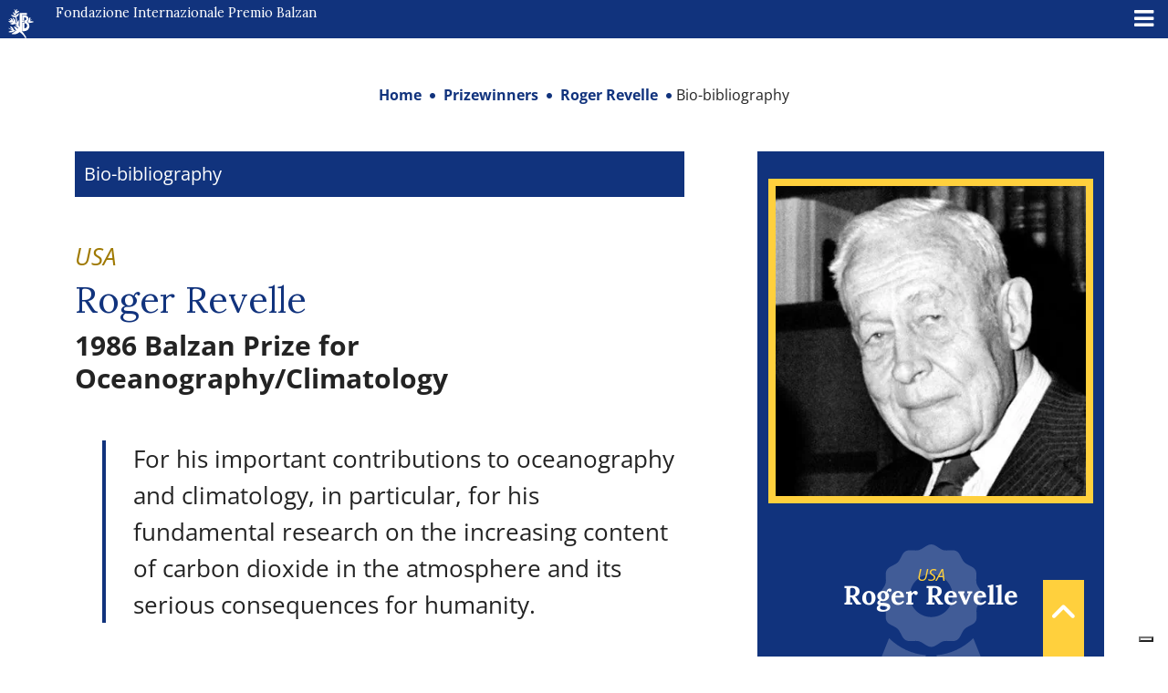

--- FILE ---
content_type: text/html; charset=UTF-8
request_url: https://www.balzan.org/de/preistraeger/roger-revelle/bio-bibliographie
body_size: 15442
content:
<!DOCTYPE html>
<html lang="de">

<head>
	
    <meta charset="UTF-8">
    <!--<meta name="viewport" content="width=device-width, initial-scale=1.0, maximum-scale=4.0, user-scalable=0" />-->
    <meta name="viewport" content="width=device-width, initial-scale=1.0, maximum-scale=5.0" />
    <title>
        Roger Revelle: Bio-bibliographie    </title>
    <link rel="icon" href="https://www.balzan.org/wp-content/themes/balzan/images/favicon.svg" sizes="28x12" />
    			<script type="text/javascript" class="_iub_cs_skip">
				var _iub = _iub || {};
				_iub.csConfiguration = _iub.csConfiguration || {};
				_iub.csConfiguration.siteId = "298764";
				_iub.csConfiguration.cookiePolicyId = "256816";
			</script>
			<script class="_iub_cs_skip" src="https://cs.iubenda.com/sync/298764.js"></script>
			<meta name='robots' content='index, follow, max-image-preview:large, max-snippet:-1, max-video-preview:-1' />

	<!-- This site is optimized with the Yoast SEO plugin v26.8 - https://yoast.com/product/yoast-seo-wordpress/ -->
	<meta name="description" content="Balzan Preisträger 1986 für Ozeanographie/Klimatologie" />
	<link rel="canonical" href="https://www.balzan.org/de/preistraeger/roger-revelle/bio-bibliographie" />
	<meta property="og:locale" content="de_DE" />
	<meta property="og:type" content="article" />
	<meta property="og:title" content="Roger Revelle: Bio-bibliographie" />
	<meta property="og:description" content="Balzan Preisträger 1986 für Ozeanographie/Klimatologie" />
	<meta property="og:url" content="https://www.balzan.org/de/preistraeger/roger-revelle/bio-bibliographie" />
	<meta property="og:site_name" content="Fondazione Internazionale Premio Balzan" />
	<meta property="article:modified_time" content="2023-05-19T09:46:21+00:00" />
	<meta name="twitter:card" content="summary_large_image" />
	<meta name="twitter:label1" content="Geschätzte Lesezeit" />
	<meta name="twitter:data1" content="2 Minuten" />
	<script type="application/ld+json" class="yoast-schema-graph">{"@context":"https://schema.org","@graph":[{"@type":"WebPage","@id":"https://www.balzan.org/de/preistraeger/roger-revelle/bio-bibliographie","url":"https://www.balzan.org/de/preistraeger/roger-revelle/bio-bibliographie","name":"Roger Revelle: Bio-bibliographie","isPartOf":{"@id":"https://www.balzan.org/de#website"},"datePublished":"1986-09-09T15:01:00+00:00","dateModified":"2023-05-19T09:46:21+00:00","description":"Balzan Preisträger 1986 für Ozeanographie/Klimatologie","breadcrumb":{"@id":"https://www.balzan.org/de/preistraeger/roger-revelle/bio-bibliographie#breadcrumb"},"inLanguage":"de","potentialAction":[{"@type":"ReadAction","target":["https://www.balzan.org/de/preistraeger/roger-revelle/bio-bibliographie"]}]},{"@type":"BreadcrumbList","@id":"https://www.balzan.org/de/preistraeger/roger-revelle/bio-bibliographie#breadcrumb","itemListElement":[{"@type":"ListItem","position":1,"name":"Home","item":"https://www.balzan.org/de"},{"@type":"ListItem","position":2,"name":"Preisträger","item":"https://www.balzan.org/de/preistraeger"},{"@type":"ListItem","position":3,"name":"Roger Revelle","item":"https://www.balzan.org/de/preistraeger/roger-revelle"},{"@type":"ListItem","position":4,"name":"Bio-bibliographie"}]},{"@type":"WebSite","@id":"https://www.balzan.org/de#website","url":"https://www.balzan.org/de","name":"Fondazione Internazionale Premio Balzan","description":"","publisher":{"@id":"https://www.balzan.org/de#organization"},"potentialAction":[{"@type":"SearchAction","target":{"@type":"EntryPoint","urlTemplate":"https://www.balzan.org/de?s={search_term_string}"},"query-input":{"@type":"PropertyValueSpecification","valueRequired":true,"valueName":"search_term_string"}}],"inLanguage":"de"},{"@type":"Organization","@id":"https://www.balzan.org/de#organization","name":"Fondazione Internazionale Premio Balzan","url":"https://www.balzan.org/de","logo":{"@type":"ImageObject","inLanguage":"de","@id":"https://www.balzan.org/de#/schema/logo/image/","url":"https://www.balzan.org/wp-content/uploads/2022/05/logo.svg","contentUrl":"https://www.balzan.org/wp-content/uploads/2022/05/logo.svg","width":1,"height":1,"caption":"Fondazione Internazionale Premio Balzan"},"image":{"@id":"https://www.balzan.org/de#/schema/logo/image/"}}]}</script>
	<!-- / Yoast SEO plugin. -->


<link rel='dns-prefetch' href='//cdn.iubenda.com' />
<link rel='dns-prefetch' href='//fonts.googleapis.com' />
<style id='wp-img-auto-sizes-contain-inline-css' type='text/css'>
img:is([sizes=auto i],[sizes^="auto," i]){contain-intrinsic-size:3000px 1500px}
/*# sourceURL=wp-img-auto-sizes-contain-inline-css */
</style>
<link rel='stylesheet' id='wp-block-library-css' href='https://www.balzan.org/wp-includes/css/dist/block-library/style.min.css?ver=6.9' type='text/css' media='all' />
<style id='wp-block-paragraph-inline-css' type='text/css'>
.is-small-text{font-size:.875em}.is-regular-text{font-size:1em}.is-large-text{font-size:2.25em}.is-larger-text{font-size:3em}.has-drop-cap:not(:focus):first-letter{float:left;font-size:8.4em;font-style:normal;font-weight:100;line-height:.68;margin:.05em .1em 0 0;text-transform:uppercase}body.rtl .has-drop-cap:not(:focus):first-letter{float:none;margin-left:.1em}p.has-drop-cap.has-background{overflow:hidden}:root :where(p.has-background){padding:1.25em 2.375em}:where(p.has-text-color:not(.has-link-color)) a{color:inherit}p.has-text-align-left[style*="writing-mode:vertical-lr"],p.has-text-align-right[style*="writing-mode:vertical-rl"]{rotate:180deg}
/*# sourceURL=https://www.balzan.org/wp-includes/blocks/paragraph/style.min.css */
</style>
<style id='global-styles-inline-css' type='text/css'>
:root{--wp--preset--aspect-ratio--square: 1;--wp--preset--aspect-ratio--4-3: 4/3;--wp--preset--aspect-ratio--3-4: 3/4;--wp--preset--aspect-ratio--3-2: 3/2;--wp--preset--aspect-ratio--2-3: 2/3;--wp--preset--aspect-ratio--16-9: 16/9;--wp--preset--aspect-ratio--9-16: 9/16;--wp--preset--color--black: #000000;--wp--preset--color--cyan-bluish-gray: #abb8c3;--wp--preset--color--white: #ffffff;--wp--preset--color--pale-pink: #f78da7;--wp--preset--color--vivid-red: #cf2e2e;--wp--preset--color--luminous-vivid-orange: #ff6900;--wp--preset--color--luminous-vivid-amber: #fcb900;--wp--preset--color--light-green-cyan: #7bdcb5;--wp--preset--color--vivid-green-cyan: #00d084;--wp--preset--color--pale-cyan-blue: #8ed1fc;--wp--preset--color--vivid-cyan-blue: #0693e3;--wp--preset--color--vivid-purple: #9b51e0;--wp--preset--gradient--vivid-cyan-blue-to-vivid-purple: linear-gradient(135deg,rgb(6,147,227) 0%,rgb(155,81,224) 100%);--wp--preset--gradient--light-green-cyan-to-vivid-green-cyan: linear-gradient(135deg,rgb(122,220,180) 0%,rgb(0,208,130) 100%);--wp--preset--gradient--luminous-vivid-amber-to-luminous-vivid-orange: linear-gradient(135deg,rgb(252,185,0) 0%,rgb(255,105,0) 100%);--wp--preset--gradient--luminous-vivid-orange-to-vivid-red: linear-gradient(135deg,rgb(255,105,0) 0%,rgb(207,46,46) 100%);--wp--preset--gradient--very-light-gray-to-cyan-bluish-gray: linear-gradient(135deg,rgb(238,238,238) 0%,rgb(169,184,195) 100%);--wp--preset--gradient--cool-to-warm-spectrum: linear-gradient(135deg,rgb(74,234,220) 0%,rgb(151,120,209) 20%,rgb(207,42,186) 40%,rgb(238,44,130) 60%,rgb(251,105,98) 80%,rgb(254,248,76) 100%);--wp--preset--gradient--blush-light-purple: linear-gradient(135deg,rgb(255,206,236) 0%,rgb(152,150,240) 100%);--wp--preset--gradient--blush-bordeaux: linear-gradient(135deg,rgb(254,205,165) 0%,rgb(254,45,45) 50%,rgb(107,0,62) 100%);--wp--preset--gradient--luminous-dusk: linear-gradient(135deg,rgb(255,203,112) 0%,rgb(199,81,192) 50%,rgb(65,88,208) 100%);--wp--preset--gradient--pale-ocean: linear-gradient(135deg,rgb(255,245,203) 0%,rgb(182,227,212) 50%,rgb(51,167,181) 100%);--wp--preset--gradient--electric-grass: linear-gradient(135deg,rgb(202,248,128) 0%,rgb(113,206,126) 100%);--wp--preset--gradient--midnight: linear-gradient(135deg,rgb(2,3,129) 0%,rgb(40,116,252) 100%);--wp--preset--font-size--small: 13px;--wp--preset--font-size--medium: 20px;--wp--preset--font-size--large: 36px;--wp--preset--font-size--x-large: 42px;--wp--preset--spacing--20: 0.44rem;--wp--preset--spacing--30: 0.67rem;--wp--preset--spacing--40: 1rem;--wp--preset--spacing--50: 1.5rem;--wp--preset--spacing--60: 2.25rem;--wp--preset--spacing--70: 3.38rem;--wp--preset--spacing--80: 5.06rem;--wp--preset--shadow--natural: 6px 6px 9px rgba(0, 0, 0, 0.2);--wp--preset--shadow--deep: 12px 12px 50px rgba(0, 0, 0, 0.4);--wp--preset--shadow--sharp: 6px 6px 0px rgba(0, 0, 0, 0.2);--wp--preset--shadow--outlined: 6px 6px 0px -3px rgb(255, 255, 255), 6px 6px rgb(0, 0, 0);--wp--preset--shadow--crisp: 6px 6px 0px rgb(0, 0, 0);}:where(.is-layout-flex){gap: 0.5em;}:where(.is-layout-grid){gap: 0.5em;}body .is-layout-flex{display: flex;}.is-layout-flex{flex-wrap: wrap;align-items: center;}.is-layout-flex > :is(*, div){margin: 0;}body .is-layout-grid{display: grid;}.is-layout-grid > :is(*, div){margin: 0;}:where(.wp-block-columns.is-layout-flex){gap: 2em;}:where(.wp-block-columns.is-layout-grid){gap: 2em;}:where(.wp-block-post-template.is-layout-flex){gap: 1.25em;}:where(.wp-block-post-template.is-layout-grid){gap: 1.25em;}.has-black-color{color: var(--wp--preset--color--black) !important;}.has-cyan-bluish-gray-color{color: var(--wp--preset--color--cyan-bluish-gray) !important;}.has-white-color{color: var(--wp--preset--color--white) !important;}.has-pale-pink-color{color: var(--wp--preset--color--pale-pink) !important;}.has-vivid-red-color{color: var(--wp--preset--color--vivid-red) !important;}.has-luminous-vivid-orange-color{color: var(--wp--preset--color--luminous-vivid-orange) !important;}.has-luminous-vivid-amber-color{color: var(--wp--preset--color--luminous-vivid-amber) !important;}.has-light-green-cyan-color{color: var(--wp--preset--color--light-green-cyan) !important;}.has-vivid-green-cyan-color{color: var(--wp--preset--color--vivid-green-cyan) !important;}.has-pale-cyan-blue-color{color: var(--wp--preset--color--pale-cyan-blue) !important;}.has-vivid-cyan-blue-color{color: var(--wp--preset--color--vivid-cyan-blue) !important;}.has-vivid-purple-color{color: var(--wp--preset--color--vivid-purple) !important;}.has-black-background-color{background-color: var(--wp--preset--color--black) !important;}.has-cyan-bluish-gray-background-color{background-color: var(--wp--preset--color--cyan-bluish-gray) !important;}.has-white-background-color{background-color: var(--wp--preset--color--white) !important;}.has-pale-pink-background-color{background-color: var(--wp--preset--color--pale-pink) !important;}.has-vivid-red-background-color{background-color: var(--wp--preset--color--vivid-red) !important;}.has-luminous-vivid-orange-background-color{background-color: var(--wp--preset--color--luminous-vivid-orange) !important;}.has-luminous-vivid-amber-background-color{background-color: var(--wp--preset--color--luminous-vivid-amber) !important;}.has-light-green-cyan-background-color{background-color: var(--wp--preset--color--light-green-cyan) !important;}.has-vivid-green-cyan-background-color{background-color: var(--wp--preset--color--vivid-green-cyan) !important;}.has-pale-cyan-blue-background-color{background-color: var(--wp--preset--color--pale-cyan-blue) !important;}.has-vivid-cyan-blue-background-color{background-color: var(--wp--preset--color--vivid-cyan-blue) !important;}.has-vivid-purple-background-color{background-color: var(--wp--preset--color--vivid-purple) !important;}.has-black-border-color{border-color: var(--wp--preset--color--black) !important;}.has-cyan-bluish-gray-border-color{border-color: var(--wp--preset--color--cyan-bluish-gray) !important;}.has-white-border-color{border-color: var(--wp--preset--color--white) !important;}.has-pale-pink-border-color{border-color: var(--wp--preset--color--pale-pink) !important;}.has-vivid-red-border-color{border-color: var(--wp--preset--color--vivid-red) !important;}.has-luminous-vivid-orange-border-color{border-color: var(--wp--preset--color--luminous-vivid-orange) !important;}.has-luminous-vivid-amber-border-color{border-color: var(--wp--preset--color--luminous-vivid-amber) !important;}.has-light-green-cyan-border-color{border-color: var(--wp--preset--color--light-green-cyan) !important;}.has-vivid-green-cyan-border-color{border-color: var(--wp--preset--color--vivid-green-cyan) !important;}.has-pale-cyan-blue-border-color{border-color: var(--wp--preset--color--pale-cyan-blue) !important;}.has-vivid-cyan-blue-border-color{border-color: var(--wp--preset--color--vivid-cyan-blue) !important;}.has-vivid-purple-border-color{border-color: var(--wp--preset--color--vivid-purple) !important;}.has-vivid-cyan-blue-to-vivid-purple-gradient-background{background: var(--wp--preset--gradient--vivid-cyan-blue-to-vivid-purple) !important;}.has-light-green-cyan-to-vivid-green-cyan-gradient-background{background: var(--wp--preset--gradient--light-green-cyan-to-vivid-green-cyan) !important;}.has-luminous-vivid-amber-to-luminous-vivid-orange-gradient-background{background: var(--wp--preset--gradient--luminous-vivid-amber-to-luminous-vivid-orange) !important;}.has-luminous-vivid-orange-to-vivid-red-gradient-background{background: var(--wp--preset--gradient--luminous-vivid-orange-to-vivid-red) !important;}.has-very-light-gray-to-cyan-bluish-gray-gradient-background{background: var(--wp--preset--gradient--very-light-gray-to-cyan-bluish-gray) !important;}.has-cool-to-warm-spectrum-gradient-background{background: var(--wp--preset--gradient--cool-to-warm-spectrum) !important;}.has-blush-light-purple-gradient-background{background: var(--wp--preset--gradient--blush-light-purple) !important;}.has-blush-bordeaux-gradient-background{background: var(--wp--preset--gradient--blush-bordeaux) !important;}.has-luminous-dusk-gradient-background{background: var(--wp--preset--gradient--luminous-dusk) !important;}.has-pale-ocean-gradient-background{background: var(--wp--preset--gradient--pale-ocean) !important;}.has-electric-grass-gradient-background{background: var(--wp--preset--gradient--electric-grass) !important;}.has-midnight-gradient-background{background: var(--wp--preset--gradient--midnight) !important;}.has-small-font-size{font-size: var(--wp--preset--font-size--small) !important;}.has-medium-font-size{font-size: var(--wp--preset--font-size--medium) !important;}.has-large-font-size{font-size: var(--wp--preset--font-size--large) !important;}.has-x-large-font-size{font-size: var(--wp--preset--font-size--x-large) !important;}
/*# sourceURL=global-styles-inline-css */
</style>

<style id='classic-theme-styles-inline-css' type='text/css'>
/*! This file is auto-generated */
.wp-block-button__link{color:#fff;background-color:#32373c;border-radius:9999px;box-shadow:none;text-decoration:none;padding:calc(.667em + 2px) calc(1.333em + 2px);font-size:1.125em}.wp-block-file__button{background:#32373c;color:#fff;text-decoration:none}
/*# sourceURL=/wp-includes/css/classic-themes.min.css */
</style>
<link rel='stylesheet' id='wpmf-gallery-popup-style-css' href='https://www.balzan.org/wp-content/plugins/wp-media-folder/assets/css/display-gallery/magnific-popup.css?ver=0.9.9' type='text/css' media='all' />
<link rel='stylesheet' id='wpml-legacy-horizontal-list-0-css' href='https://www.balzan.org/wp-content/plugins/sitepress-multilingual-cms/templates/language-switchers/legacy-list-horizontal/style.min.css?ver=1' type='text/css' media='all' />
<link rel='stylesheet' id='wpml-menu-item-0-css' href='https://www.balzan.org/wp-content/plugins/sitepress-multilingual-cms/templates/language-switchers/menu-item/style.min.css?ver=1' type='text/css' media='all' />
<link rel='stylesheet' id='ivory-search-styles-css' href='https://www.balzan.org/wp-content/plugins/add-search-to-menu/public/css/ivory-search.min.css?ver=5.5.14' type='text/css' media='all' />
<link rel='stylesheet' id='cms-navigation-style-base-css' href='https://www.balzan.org/wp-content/plugins/wpml-cms-nav/res/css/cms-navigation-base.css?ver=1.5.6' type='text/css' media='screen' />
<link rel='stylesheet' id='cms-navigation-style-css' href='https://www.balzan.org/wp-content/plugins/wpml-cms-nav/res/css/cms-navigation.css?ver=1.5.6' type='text/css' media='screen' />
<link rel='stylesheet' id='google-font-css' href='https://www.balzan.org/wp-content/themes/balzan/css/google-font.css?ver=6.9' type='text/css' media='all' />
<link rel='stylesheet' id='bootstrap-style-css' href='https://www.balzan.org/wp-content/themes/balzan/css/bootstrap.min.css?ver=6.9' type='text/css' media='all' />
<link rel='stylesheet' id='fontawesome-css' href='https://www.balzan.org/wp-content/themes/balzan/css/fontawesome/css/all.min.css?ver=6.9' type='text/css' media='all' />
<link rel='stylesheet' id='theme-style-css' href='https://www.balzan.org/wp-content/themes/balzan/style.css?ver=6.9' type='text/css' media='all' />
<link rel='stylesheet' id='mm-compiled-options-mobmenu-css' href='https://www.balzan.org/wp-content/uploads/dynamic-mobmenu.css?ver=2.8.8-279' type='text/css' media='all' />
<link rel='stylesheet' id='mm-google-webfont-lora-css' href='//fonts.googleapis.com/css?family=Lora%3Ainherit%2C100%2C400&#038;subset=latin%2Clatin-ext&#038;ver=6.9' type='text/css' media='all' />
<link rel='stylesheet' id='cssmobmenu-icons-css' href='https://www.balzan.org/wp-content/plugins/mobile-menu/includes/css/mobmenu-icons.css?ver=6.9' type='text/css' media='all' />
<link rel='stylesheet' id='cssmobmenu-css' href='https://www.balzan.org/wp-content/plugins/mobile-menu/includes/css/mobmenu.css?ver=2.8.8' type='text/css' media='all' />

<script  type="text/javascript" class="_iub_cs_skip" id="iubenda-head-inline-scripts-0">
/* <![CDATA[ */

var _iub = _iub || [];
_iub.csConfiguration = {"askConsentAtCookiePolicyUpdate":true,"countryDetection":true,"enableFadp":true,"enableLgpd":true,"enableUspr":true,"perPurposeConsent":true,"preferenceCookie":{"expireAfter":180},"reloadOnConsent":true,"siteId":298764,"whitelabel":false,"cookiePolicyId":256816,"lang":"de","banner":{"acceptButtonDisplay":true,"backgroundOverlay":true,"closeButtonDisplay":false,"continueWithoutAcceptingButtonDisplay":true,"customizeButtonDisplay":true,"explicitWithdrawal":true,"listPurposes":true,"ownerName":"Fondazione Internazionale Balzan","position":"float-center","rejectButtonDisplay":true,"showPurposesToggles":true,"showTotalNumberOfProviders":true}};

//# sourceURL=iubenda-head-inline-scripts-0
/* ]]> */
</script>
<script  type="text/javascript" class="_iub_cs_skip" src="//cdn.iubenda.com/cs/gpp/stub.js?ver=3.12.5" id="iubenda-head-scripts-1-js"></script>
<script  type="text/javascript" charset="UTF-8" async="" class="_iub_cs_skip" src="//cdn.iubenda.com/cs/iubenda_cs.js?ver=3.12.5" id="iubenda-head-scripts-2-js"></script>
<script type="text/javascript" id="wpml-cookie-js-extra">
/* <![CDATA[ */
var wpml_cookies = {"wp-wpml_current_language":{"value":"de","expires":1,"path":"/"}};
var wpml_cookies = {"wp-wpml_current_language":{"value":"de","expires":1,"path":"/"}};
//# sourceURL=wpml-cookie-js-extra
/* ]]> */
</script>
<script type="text/javascript" src="https://www.balzan.org/wp-content/plugins/sitepress-multilingual-cms/res/js/cookies/language-cookie.js?ver=486900" id="wpml-cookie-js" defer="defer" data-wp-strategy="defer"></script>
<script type="text/javascript" src="https://www.balzan.org/wp-includes/js/jquery/jquery.min.js?ver=3.7.1" id="jquery-core-js"></script>
<script type="text/javascript" id="wpml-browser-redirect-js-extra">
/* <![CDATA[ */
var wpml_browser_redirect_params = {"pageLanguage":"de","languageUrls":{"it_it":"https://www.balzan.org/it/premiati/roger-revelle/bio-bibliografia","it":"https://www.balzan.org/it/premiati/roger-revelle/bio-bibliografia","de_de":"https://www.balzan.org/de/preistraeger/roger-revelle/bio-bibliographie","de":"https://www.balzan.org/de/preistraeger/roger-revelle/bio-bibliographie","fr_fr":"https://www.balzan.org/fr/laureats/roger-revelle/bio-bibliographie","fr":"https://www.balzan.org/fr/laureats/roger-revelle/bio-bibliographie","en_us":"https://www.balzan.org/en/prizewinners/roger-revelle/bio-bibliography","en":"https://www.balzan.org/en/prizewinners/roger-revelle/bio-bibliography","us":"https://www.balzan.org/en/prizewinners/roger-revelle/bio-bibliography"},"cookie":{"name":"_icl_visitor_lang_js","domain":"www.balzan.org","path":"/","expiration":24}};
//# sourceURL=wpml-browser-redirect-js-extra
/* ]]> */
</script>
<script type="text/javascript" src="https://www.balzan.org/wp-content/plugins/sitepress-multilingual-cms/dist/js/browser-redirect/app.js?ver=486900" id="wpml-browser-redirect-js"></script>
<script type="text/javascript" src="https://www.balzan.org/wp-content/plugins/mobile-menu/includes/js/mobmenu.js?ver=2.8.8" id="mobmenujs-js"></script>
<meta name="generator" content="WPML ver:4.8.6 stt:1,4,3,27;" />
<style type="text/css" media="screen">.is-menu path.search-icon-path { fill: #ffffff;}body .popup-search-close:after, body .search-close:after { border-color: #ffffff;}body .popup-search-close:before, body .search-close:before { border-color: #ffffff;}</style>     <!-- Global site tag (gtag.js) - Google Analytics -->
<script async src="https://www.googletagmanager.com/gtag/js?id=G-G5R9VHRDJR"></script>
<script>
  window.dataLayer = window.dataLayer || [];
  function gtag(){dataLayer.push(arguments);}
  gtag('js', new Date());
  gtag('set', 'anonymizeIp', true);
  gtag('config', 'G-G5R9VHRDJR');
</script>    
    </head>

<body class="wp-singular page-template page-template-page-child-premiato page-template-page-child-premiato-php page page-id-3352 page-child parent-pageid-3347 wp-theme-balzan balzan mob-menu-slideout">
    <a href="javascript:void(0)" class="scrollToTop" style="display: inline;"><i class="fa fa-angle-up" aria-hidden="true"></i></a>
    <header>
        
<div class="container-fluid container-nav p-0 m-0">
  <div class="container-fluid bg-top-menu" id="nav-top">
    <div class="row">
      <div class="col-xxl-6 col-xl-4">
        <a href="/de" class="navbar-brand">
          <svg id="Raggruppa_4" data-name="Raggruppa 4" xmlns="http://www.w3.org/2000/svg" xmlns:xlink="http://www.w3.org/1999/xlink" width="34.274" height="39" viewBox="0 0 34.274 39">
            <defs>
              <clipPath id="clip-path">
                <rect id="Rettangolo_1" data-name="Rettangolo 1" width="34.274" height="39" fill="#fff" />
              </clipPath>
            </defs>
            <g id="Raggruppa_1" data-name="Raggruppa 1" transform="translate(0 0)" clip-path="url(#clip-path)">
              <path id="Tracciato_1" data-name="Tracciato 1" d="M29.29,18.465l.007,0a4.381,4.381,0,0,0-2.278-8.1H22.853v6.015h2.588V12.806H26.4a2.1,2.1,0,0,1,0,4.2H25.96V20.05H22.853V31.306H25.74a6.928,6.928,0,0,0,3.55-12.84m-3.12,9h-.355V20.741h.355a3.365,3.365,0,0,1,0,6.729" transform="translate(-4.056 -1.841)" fill="#fff" />
              <path id="Tracciato_2" data-name="Tracciato 2" d="M33.418,20.884a6.47,6.47,0,0,0-1.789-1.864,4.636,4.636,0,0,0,1.777-3.765,5.55,5.55,0,0,1,1.263-1.762s.546-.5.718.155a7.412,7.412,0,0,1-.327,3.539s-.064.359.178.179l1.443-1.629s.218-.266.4-.078a.307.307,0,0,1,0,.468,10.654,10.654,0,0,1-1.894,1.893s-.258.29,0,.4a.994.994,0,0,0,.693.077,14.163,14.163,0,0,1,3.524.437s1.045.374.047.858a16.816,16.816,0,0,1-6.039,1.091" transform="translate(-5.614 -2.363)" fill="#fff" />
              <path id="Tracciato_3" data-name="Tracciato 3" d="M24.142,38.259,23.5,38.9s-.257.368-.625-.294A21.95,21.95,0,0,0,15.7,30.9c-.6-.275-.767-.072-.915.006a10.6,10.6,0,0,1-9.652,2.464s-.737-.13-.256-.6A9.918,9.918,0,0,1,9.4,30.18s-.259-1.088-1.907-.23a9.235,9.235,0,0,1-6.818.84s-.562-.2,0-.566A8.386,8.386,0,0,1,5.731,28.7s.139-.313-.515-.562C4.04,27.529,1.37,26.412.7,25.917a.325.325,0,0,1-.117-.47s.119-.182.616.044c0,0,2.819,1.244,3.463,1.411,0,0,.387.1.024-.3a8.348,8.348,0,0,1-1.95-3.156s-.17-.5.516-.294A6.184,6.184,0,0,1,7.207,26.81a3.532,3.532,0,0,0,3.4,2.032s.64.047.25-.468c-.611-.716-2.619-2.592-3.133-5.168,0,0-.064-.382.527-.132a15.175,15.175,0,0,1,4.96,3.133s.634-.966-.686-1.954a11.583,11.583,0,0,1-3.064-2.56s-.35-.5.4-.485a4.907,4.907,0,0,1,2.209.655s-.061-1.351-2.6-1.933a3.282,3.282,0,0,0-1.746.29,4.514,4.514,0,0,1-1.935.416A4.774,4.774,0,0,1,2.882,19.7s-.472-.278.18-.626a13.573,13.573,0,0,1,3.191-1.017.6.6,0,0,0-.616-.336c-.976,0-2.417.359-3.481-.1a4.138,4.138,0,0,0-1.9-.534s-.543-.058-.063-.44A5.894,5.894,0,0,1,2.9,15.777s.29-.222-.1-.514c-.215-.116-1.855-1.03-1.855-1.03s-.494-.291-.181-.6c0,0,.166-.188.582.041A17.212,17.212,0,0,0,3.7,14.794s.384.132.381-.161A2.922,2.922,0,0,0,3.052,12.75L2.9,12.592s-.492-.433.277-.433c1.034,0,2.93.624,3.631,4.2,0,0,.032.3.28.049.359-.86-.151-2.815-1.215-4.417,0,0-.594-.7.327-.336a5.833,5.833,0,0,1,3.757,5.12s.119,2.027.873,2.1c0,0,.421.127.519-.26a5.025,5.025,0,0,0-.282-1.629s-.854-3.54-1.178-5.283c0,0-.13-.713-.768-.769,0,0-3.623-.047-5.243-2.986,0,0-.3-.519.392-.341a5.961,5.961,0,0,0,1.707.509A4.8,4.8,0,0,1,8.9,9.223s.456.4.681.178c.219-.3-.3-.9-1.294-1.424,0,0-1.972-.985-1.516-4.114,0,0,.054-.687.508.146A12.414,12.414,0,0,0,8.8,6.157s.279.215.359-.109A7.355,7.355,0,0,0,9.015,3.86,31.067,31.067,0,0,0,8.1.435s-.22-.748.623-.062a5.319,5.319,0,0,1,1,2.032s.1.214.267,0A3.562,3.562,0,0,1,11.567.123s.577-.452.462.374a7.109,7.109,0,0,1-.73,2.32s-.088.257.225.215a15.369,15.369,0,0,0,2.837-.759s.567-.217.352.443c-.219.707-.832,1.494-3.765,3.07,0,0-.464.257-.526.619A4.322,4.322,0,0,0,10.7,8.538s.183.3.379.068c.686-1.747,1.058-1.98,2.76-2.963,0,0,.425-.237.516.3a3.739,3.739,0,0,1-.749,2.6,5.837,5.837,0,0,1-2.229,1.752.8.8,0,0,0-.234.873s.841,3.633,1.309,5.426c0,0,.172.577.514.234a7.157,7.157,0,0,1,.734-1.59c.53-.874.733.047.733.124a8.648,8.648,0,0,1-.234,4.132,3.951,3.951,0,0,0-.109,1.528,8.774,8.774,0,0,0,.779,2.338s.141.313.374.188V5.269H25.315V8.044H18.3v6.986h3.087v2.653h-3.1v12.25h.67a58.333,58.333,0,0,1,5.161,7.437s.425.489.029.887" transform="translate(0 0)" fill="#fff" />
            </g>
          </svg>
          Internationale Stiftung Balzan Preis        </a>
      </div>
      <div class="col-xxl-3 col-xl-3 text-end">
        
<div class="lang_sel_list_horizontal wpml-ls-sidebars-lingue wpml-ls wpml-ls-legacy-list-horizontal" id="lang_sel_list">
	<ul role="menu"><li class="icl-it wpml-ls-slot-lingue wpml-ls-item wpml-ls-item-it wpml-ls-first-item wpml-ls-item-legacy-list-horizontal" role="none">
				<a href="https://www.balzan.org/it/premiati/roger-revelle/bio-bibliografia" class="wpml-ls-link" role="menuitem"  aria-label="Zu IT wechseln" title="Zu IT wechseln" >
                    <span class="wpml-ls-display icl_lang_sel_translated">IT</span></a>
			</li><li class="icl-de wpml-ls-slot-lingue wpml-ls-item wpml-ls-item-de wpml-ls-current-language wpml-ls-item-legacy-list-horizontal" role="none">
				<a href="https://www.balzan.org/de/preistraeger/roger-revelle/bio-bibliographie" class="wpml-ls-link" role="menuitem" >
                    <span class="wpml-ls-native icl_lang_sel_native" role="menuitem">DE</span></a>
			</li><li class="icl-fr wpml-ls-slot-lingue wpml-ls-item wpml-ls-item-fr wpml-ls-item-legacy-list-horizontal" role="none">
				<a href="https://www.balzan.org/fr/laureats/roger-revelle/bio-bibliographie" class="wpml-ls-link" role="menuitem"  aria-label="Zu FR wechseln" title="Zu FR wechseln" >
                    <span class="wpml-ls-display icl_lang_sel_translated">FR</span></a>
			</li><li class="icl-en wpml-ls-slot-lingue wpml-ls-item wpml-ls-item-en wpml-ls-last-item wpml-ls-item-legacy-list-horizontal" role="none">
				<a href="https://www.balzan.org/en/prizewinners/roger-revelle/bio-bibliography" class="wpml-ls-link" role="menuitem"  aria-label="Zu EN wechseln" title="Zu EN wechseln" >
                    <span class="wpml-ls-display icl_lang_sel_translated">EN</span></a>
			</li></ul>
</div>
      </div>
      <div class="col-xxl-3 col-xl-5">
        <form role="search" method="get" id="searchform" class="searchform" action="https://www.balzan.org/de">
    <div>
      <label class="screen-reader-text" for="s">Ricerca per:</label>
      <input type="text" value="" name="s" id="s" placeholder="Suche nach Inhalten" />
      <input type="submit" id="searchsubmit" value="Suchen">
    </div>
  <input type="hidden" name="id" value="4659"><input type="hidden" name="id" value="4659" /></form>      </div>
    </div>
  </div>

  <nav class="navbar navbar-expand-xl navbar-menu navbar-dark bg-main-menu  p-0" id="nav-main">
    <div class="container-fluid">
      <div id="main-menu" class="collapse navbar-collapse justify-content-end"><ul id="menu-main-menu-de" class="navbar-nav"><li itemscope="itemscope" itemtype="https://www.schema.org/SiteNavigationElement" id="menu-item-985" class="menu-item menu-item-type-post_type menu-item-object-page menu-item-has-children dropdown menu-item-985 nav-item"><a title="Über uns" href="https://www.balzan.org/de/uber-uns" data-toggle="dropdown" aria-haspopup="true" aria-expanded="false" class="dropdown-toggle nav-link" id="menu-item-dropdown-985">Über uns</a>
<ul class="dropdown-menu" aria-labelledby="menu-item-dropdown-985" role="menu">
	<li itemscope="itemscope" itemtype="https://www.schema.org/SiteNavigationElement" id="menu-item-986" class="menu-item menu-item-type-post_type menu-item-object-page menu-item-986 nav-item"><a title="Geschichte" href="https://www.balzan.org/de/uber-uns/geschichte" class="dropdown-item">Geschichte</a></li>
	<li itemscope="itemscope" itemtype="https://www.schema.org/SiteNavigationElement" id="menu-item-987" class="menu-item menu-item-type-post_type menu-item-object-page menu-item-987 nav-item"><a title="Balzan “Premio” Mailand" href="https://www.balzan.org/de/uber-uns/balzan-preis-mailand" class="dropdown-item">Balzan “Premio” Mailand</a></li>
	<li itemscope="itemscope" itemtype="https://www.schema.org/SiteNavigationElement" id="menu-item-988" class="menu-item menu-item-type-post_type menu-item-object-page menu-item-988 nav-item"><a title="Stiftungsrat “Premio” Mailand" href="https://www.balzan.org/de/uber-uns/stiftungsrat-preis-mailand" class="dropdown-item">Stiftungsrat “Premio” Mailand</a></li>
	<li itemscope="itemscope" itemtype="https://www.schema.org/SiteNavigationElement" id="menu-item-989" class="menu-item menu-item-type-post_type menu-item-object-page menu-item-989 nav-item"><a title="Stiftungsrat “Fonds” Zürich" href="https://www.balzan.org/de/uber-uns/stiftungsrat-fonds-zuerich" class="dropdown-item">Stiftungsrat “Fonds” Zürich</a></li>
</ul>
</li>
<li itemscope="itemscope" itemtype="https://www.schema.org/SiteNavigationElement" id="menu-item-990" class="menu-item menu-item-type-post_type menu-item-object-page menu-item-has-children dropdown menu-item-990 nav-item"><a title="Balzanpreis" href="https://www.balzan.org/de/balzan-preis" data-toggle="dropdown" aria-haspopup="true" aria-expanded="false" class="dropdown-toggle nav-link" id="menu-item-dropdown-990">Balzanpreis</a>
<ul class="dropdown-menu" aria-labelledby="menu-item-dropdown-990" role="menu">
	<li itemscope="itemscope" itemtype="https://www.schema.org/SiteNavigationElement" id="menu-item-991" class="menu-item menu-item-type-post_type menu-item-object-page menu-item-991 nav-item"><a title="Fachgebiete und Kandidaturen" href="https://www.balzan.org/de/balzan-preis/fachgebiete-und-kandidaturen" class="dropdown-item">Fachgebiete und Kandidaturen</a></li>
	<li itemscope="itemscope" itemtype="https://www.schema.org/SiteNavigationElement" id="menu-item-992" class="menu-item menu-item-type-post_type menu-item-object-page menu-item-992 nav-item"><a title="Preisverleihungskomitee" href="https://www.balzan.org/de/balzan-preis/preisverleihungskomitee" class="dropdown-item">Preisverleihungskomitee</a></li>
	<li itemscope="itemscope" itemtype="https://www.schema.org/SiteNavigationElement" id="menu-item-993" class="menu-item menu-item-type-post_type menu-item-object-page menu-item-993 nav-item"><a title="Kooperationsabkommen" href="https://www.balzan.org/de/balzan-preis/kooperationsabkommen" class="dropdown-item">Kooperationsabkommen</a></li>
	<li itemscope="itemscope" itemtype="https://www.schema.org/SiteNavigationElement" id="menu-item-994" class="menu-item menu-item-type-post_type menu-item-object-page menu-item-994 nav-item"><a title="Preisfeier" href="https://www.balzan.org/de/balzan-preis/preisfeier" class="dropdown-item">Preisfeier</a></li>
	<li itemscope="itemscope" itemtype="https://www.schema.org/SiteNavigationElement" id="menu-item-13790" class="menu-item menu-item-type-post_type_archive menu-item-object-fotografie menu-item-13790 nav-item"><a title="Fotos" href="https://www.balzan.org/de/fotos" class="dropdown-item">Fotos</a></li>
	<li itemscope="itemscope" itemtype="https://www.schema.org/SiteNavigationElement" id="menu-item-13257" class="menu-item menu-item-type-post_type_archive menu-item-object-video menu-item-13257 nav-item"><a title="Video" href="https://www.balzan.org/de/video" class="dropdown-item">Video</a></li>
</ul>
</li>
<li itemscope="itemscope" itemtype="https://www.schema.org/SiteNavigationElement" id="menu-item-995" class="menu-item menu-item-type-post_type menu-item-object-page menu-item-995 nav-item"><a title="Forschungsprojekte" href="https://www.balzan.org/de/forschungsprojekte" class="nav-link">Forschungsprojekte</a></li>
<li itemscope="itemscope" itemtype="https://www.schema.org/SiteNavigationElement" id="menu-item-996" class="menu-item menu-item-type-post_type menu-item-object-page current-page-ancestor menu-item-996 nav-item"><a title="Preisträger" href="https://www.balzan.org/de/preistraeger" class="nav-link">Preisträger</a></li>
<li itemscope="itemscope" itemtype="https://www.schema.org/SiteNavigationElement" id="menu-item-4791" class="menu-item menu-item-type-taxonomy menu-item-object-category menu-item-has-children dropdown menu-item-4791 nav-item"><a title="Aktualisierung" href="https://www.balzan.org/de/aktualisierung" data-toggle="dropdown" aria-haspopup="true" aria-expanded="false" class="dropdown-toggle nav-link" id="menu-item-dropdown-4791">Aktualisierung</a>
<ul class="dropdown-menu" aria-labelledby="menu-item-dropdown-4791" role="menu">
	<li itemscope="itemscope" itemtype="https://www.schema.org/SiteNavigationElement" id="menu-item-13258" class="menu-item menu-item-type-taxonomy menu-item-object-category menu-item-13258 nav-item"><a title="News" href="https://www.balzan.org/de/aktualisierung/news" class="dropdown-item">News</a></li>
	<li itemscope="itemscope" itemtype="https://www.schema.org/SiteNavigationElement" id="menu-item-13259" class="menu-item menu-item-type-taxonomy menu-item-object-category menu-item-13259 nav-item"><a title="Pressemitteilungen" href="https://www.balzan.org/de/aktualisierung/pressemitteilungen" class="dropdown-item">Pressemitteilungen</a></li>
	<li itemscope="itemscope" itemtype="https://www.schema.org/SiteNavigationElement" id="menu-item-13260" class="menu-item menu-item-type-taxonomy menu-item-object-category menu-item-13260 nav-item"><a title="Presseschau" href="https://www.balzan.org/de/aktualisierung/presseschau" class="dropdown-item">Presseschau</a></li>
	<li itemscope="itemscope" itemtype="https://www.schema.org/SiteNavigationElement" id="menu-item-13261" class="menu-item menu-item-type-taxonomy menu-item-object-category menu-item-13261 nav-item"><a title="Veranstaltungen" href="https://www.balzan.org/de/aktualisierung/veranstaltungen" class="dropdown-item">Veranstaltungen</a></li>
</ul>
</li>
<li itemscope="itemscope" itemtype="https://www.schema.org/SiteNavigationElement" id="menu-item-998" class="menu-item menu-item-type-post_type_archive menu-item-object-pubblicazioni menu-item-998 nav-item"><a title="Veröffentlichungen" href="https://www.balzan.org/de/veroffentlichungen" class="nav-link">Veröffentlichungen</a></li>
<li itemscope="itemscope" itemtype="https://www.schema.org/SiteNavigationElement" id="menu-item-999" class="menu-item menu-item-type-post_type menu-item-object-page menu-item-999 nav-item"><a title="Kontakt" href="https://www.balzan.org/de/kontakt" class="nav-link">Kontakt</a></li>
</ul></div>    </div>
  </nav>
</div>    </header><section id="subheader">
    <nav class="container breadcrumb">
    					<a href="https://www.balzan.org/de/">Home</a>
					<i class="fa-solid fa-circle"></i>						<a href="https://www.balzan.org/de/preistraeger">Preisträger</a>
											<i class="fa-solid fa-circle"></i>						<a href="https://www.balzan.org/de/preistraeger/roger-revelle">Roger Revelle</a>
											<i class="fa-solid fa-circle"></i>Bio-bibliographie</nav></section>

    <section id="contenuto">
        <div class="container contenuto-premiato">
            <div class="row row-eq-height row-o-full-height">
                <div class="col-lg-8">
                    <p class="titolo">
                        Bio-bibliographie                    </p>
                    <h4>USA</h4>
                    <h1>Roger Revelle</h1>
                    <h2 class="materia">Balzan Preis 1986 für Ozeanographie/Klimatologie</h2>
                    <h3 class="motivazione">Für seine wichtigen Beiträge zur Ozeanographie und Klimatologie und für seine bedeutenden Forschungsarbeiten über die Zunahme des Gehalts an Kohlendioxid in der Atmosphäre und die Gefahren, die sich daraus für die Zukunft der Menschheit ergeben.</h3>
                    
<p>Roger Revelle wurde am 7. März 1909 in Seattle, Washington, geboren; er ist amerikanischer Staatsangehöriger;<br>Forschungsassistent des Ozeanographieprofessors (1931-190) und Direktor (1950- 1964) der Scripps Institution of Oceanography, University of California, San Diego;<br>Direktor der Geophysics Branch, Office of Naval Research (1946-1948);<br>Dekan der School of Science and Engineering und Chief Campus Officer an der University of California, San Diego (1957-1961);<br>Wissenschaftsberater des Sekretärs des Innenministeriums, Washington, DC. (1961-1963);<br>Dekan des Forschungswesens, University of California (1963-1964);<br>Mitglied der Erziehungskommission der indischen Regierung (1964-1966);<br>Richard Saltonstall Professor of Population Policy und Direktor des Harvard Center for Population Studies, Harvard University (1964-1976);<br>Professor of Science and Public Policy an der University of California, San Diego;<br>Mitglied zahlreicher Akademien und Institutionen wie die U.S. National Academy of Sciences, die American Academy of Arts and Sciences und die American PhilosophiCal Society;<br>Ehrendoktor der Colleges von Pomona, Carleton, Colby, Williams und Dartmouth;<br>der Universitäten von Bucknell, Utah State, Carnegie Mellon, Old Dominion, Harvard, Massachusetts und Miami;<br>an der University of California, San Diego, wurde das Revelle College nach ihm benannt.<br>Roger Revelle ist der Autor von mehr als 300 Veröffentlichungen: wissenschaftliche Arbeiten, Artikel, Aufstze, Konferenzen usw.</p>



<p>Zu seinen wichtigsten Berichten und Büchern aus jüngster Zeit zählen:<br>— R. Revelle and others. Report on Land and water development in the Indus Plain. Washington, DC. The White House, 1964;<br>— R. Revelle and others. California and the use of the Ocean: a Planning Study of Marine Resources. University of California, 1965;<br>— R. Revelle and Hans Landsberg (editors). American’s Changing Environment, Boston, Houghton Mifflin, 1970;<br>— R. Revelle. Rapid Population Growth: Consequences and Policy Implications. Baltimore, The Johns Hopkins Press, 1971;<br>— D. Glass and R. Revelle (editors). Population and Social Change. London, Edward Arnold, 1972;<br>— R. Revelle. The University and the State of Borno. Report of a visit to the University of Maiduguri, Nigeria, 1983;<br>— R. Revelle. Carbon dioxide and other greenhouse gases in Ocean, Atmosphere and Biosphere and future climatic impact. In G.B. Marini Bettolo (editor): Chemical events in the atmosphere and their impact on the environment, pp. 405-428, Elsevier, Amsterdam, 1986.</p>
                </div>
                <div class="col-lg-4 text-center sidebar">
                    <a href="https://www.balzan.org/de/preistraeger/roger-revelle"><img src="https://www.balzan.org/wp-content/webp-express/webp-images/uploads/2022/05/roger-revelle-380x380.jpg.webp" srcset="https://www.balzan.org/wp-content/webp-express/webp-images/uploads/2022/05/roger-revelle.jpg.webp 380w,  https://www.balzan.org/wp-content/webp-express/webp-images/uploads/2022/05/roger-revelle-300x300.jpg.webp 300w,  https://www.balzan.org/wp-content/webp-express/webp-images/uploads/2022/05/roger-revelle-150x150.jpg.webp 150w,  https://www.balzan.org/wp-content/webp-express/webp-images/uploads/2022/05/roger-revelle-215x215.jpg.webp 215w" sizes="(max-width: 380px) 100vw, 380px" alt="" width="380" height="380" /></a>
                    <div class="content">
                        <p class="nazione">USA</p>
                        <p class="nome"> <a href="https://www.balzan.org/de/preistraeger/roger-revelle">Roger Revelle</a></p>
                        <p class="materia">Balzan Preis 1986 für Ozeanographie/Klimatologie</p>
                        <ul>
                            <li class="page_item page-item-3352 current_page_item"><a href="https://www.balzan.org/de/preistraeger/roger-revelle/bio-bibliographie" aria-current="page">Bio-bibliographie</a></li>
<li class="page_item page-item-3357"><a href="https://www.balzan.org/de/preistraeger/roger-revelle/dankesrede-rom-19-11-1986-englisch">Dankesrede – Rom, 19.11.1986 (englisch)</a></li>
                        </ul>
                    </div>
                </div>
            </div>
        </div>
    </section>
 
<section id="newsletter">
    <form action="https://alfapi.emailsp.com/frontend/subscribe.aspx">

        <div class="container bg-newsletter">

            <h2>Tragen Sie in das Feld Ihre E-Mail-Anschrift ein, damit Sie regelmässig den <strong>Newsletter 'Balzan Report'</strong> erhalten wollen</h2>
            <svg xmlns="http://www.w3.org/2000/svg" width="1320" height="41.909" viewBox="0 0 1320 41.909">
                <path id="Freccia_busta_newsletter" data-name="Freccia busta newsletter" d="M200,5544.731l660,29.277,660-29.277V5532.14l-1320-.04Z" transform="translate(-200 -5532.1)" fill="#ffd03d" />
            </svg>
            <div class="row ps-5 pe-5 pt-5">
                <div class="col-lg-4 etichetta order-0">
                    <label for="campo1">Vorname</label>
                </div>
                <div class="col-lg-4 etichetta order-2 order-lg-1">
                <label for="campo2">Nachname</label>
                </div>
                <div class="col-lg-4 etichetta order-4 order-lg-2">
                <label for="email">Email</label>
                </div>
            
                <div class="col-lg-4 order-1 order-lg-3">
                    <input type="text" rel="1" name="campo1" id="campo1" placeholder="" maxlength="200" />
                </div>
                <div class="col-lg-4 order-3 order-lg-4">
                    <input type="text" rel="2" name="campo2" id="campo2" placeholder="" maxlength="200" />
                </div>
                <div class="col-lg-4 order-5">
                    <input type="email" name="email" id="email"   required="required">
                </div>
            </div>

            <div class="row ps-5 pe-5 pb-5">
                <div class="col-lg-8 privacy">
                <input type="checkbox" name="privacy" required="required"><span>Der/die Unterzeichnende erklärt, dass er/sie den Informationsvermerk gemäß der Verordnung (EU) 2016/679 insbesondere im Hinblick auf seine/ihre Rechte gelesen und verstanden hat, und gibt seine/ihre Zustimmung zur Verarbeitung seiner/ihrer personenbezogenen Daten in der Art und Weise und zu den Zwecken, die im Informationsvermerk angegeben sind.</span>
                </div>
                <div class="col-lg-4">
                    <button type="submit" name="submit" value="true">
                        Abonnieren                    </button>
                </div>
            </div>
        </div>
        <input type="hidden" name="list" value="11">
        <input type="hidden" id="apgroup" name="apgroup" value="917">
    </form>
</section> <footer>



   <div class="container-fluid bg-bottom-menu">
     <div class="container">
       <div class="row row-eq-height row-o-full-height align-items-center">
                    <div class="col-12 text-center  nome-logo">
             <img width="78" height="88" alt="" src="https://www.balzan.org/wp-content/themes/balzan/images/logo.svg" />Internationale Stiftung Balzan Preis
           </div>
                </div>

       <!-- <div class="row">
         <div class="col-12 text-center">
           <p>In evidenza</p>
         </div>
       </div>-->

       <div class="row">
         <div class="col-12 text-center">
           <div class="menu-bottom-menu-de-container"><ul id="menu-bottom-menu-de" class="navbar-nav bottom"><li itemscope="itemscope" itemtype="https://www.schema.org/SiteNavigationElement" id="menu-item-1012" class="menu-item menu-item-type-post_type menu-item-object-page menu-item-1012 nav-item"><a title="Geschichte" href="https://www.balzan.org/de/uber-uns/geschichte" class="nav-link">Geschichte</a></li>
<li itemscope="itemscope" itemtype="https://www.schema.org/SiteNavigationElement" id="menu-item-1013" class="menu-item menu-item-type-post_type menu-item-object-page menu-item-1013 nav-item"><a title="Preisverleihungskomitee" href="https://www.balzan.org/de/balzan-preis/preisverleihungskomitee" class="nav-link">Preisverleihungskomitee</a></li>
<li itemscope="itemscope" itemtype="https://www.schema.org/SiteNavigationElement" id="menu-item-1014" class="menu-item menu-item-type-post_type menu-item-object-page menu-item-1014 nav-item"><a title="Forschungsprojekte" href="https://www.balzan.org/de/forschungsprojekte" class="nav-link">Forschungsprojekte</a></li>
<li itemscope="itemscope" itemtype="https://www.schema.org/SiteNavigationElement" id="menu-item-1015" class="menu-item menu-item-type-post_type menu-item-object-page current-page-ancestor menu-item-1015 nav-item"><a title="Preisträger" href="https://www.balzan.org/de/preistraeger" class="nav-link">Preisträger</a></li>
<li itemscope="itemscope" itemtype="https://www.schema.org/SiteNavigationElement" id="menu-item-1016" class="menu-item menu-item-type-post_type_archive menu-item-object-pubblicazioni menu-item-1016 nav-item"><a title="Veröffentlichungen" href="https://www.balzan.org/de/veroffentlichungen" class="nav-link">Veröffentlichungen</a></li>
<li itemscope="itemscope" itemtype="https://www.schema.org/SiteNavigationElement" id="menu-item-1017" class="menu-item menu-item-type-post_type menu-item-object-page menu-item-1017 nav-item"><a title="Kontakt" href="https://www.balzan.org/de/kontakt" class="nav-link">Kontakt</a></li>
</ul></div>         </div>
       </div>



       <div class="row">
         <div class="col-12 text-center">
           <div class="menu-social-menu-container"><ul id="menu-social-menu" class="navbar-nav social"><li itemscope="itemscope" itemtype="https://www.schema.org/SiteNavigationElement" id="menu-item-21352" class="menu-item menu-item-type-custom menu-item-object-custom menu-item-21352 nav-item"><a target="_blank" href="https://it.linkedin.com/company/balzan-foundation" class="nav-link"><i class="fa-brands fa-linkedin-in"></i></a></li>
<li itemscope="itemscope" itemtype="https://www.schema.org/SiteNavigationElement" id="menu-item-21354" class="menu-item menu-item-type-custom menu-item-object-custom menu-item-21354 nav-item"><a target="_blank" href="https://www.instagram.com/balzanprize/" class="nav-link"><i class="fa-brands fa-instagram"></i></a></li>
<li itemscope="itemscope" itemtype="https://www.schema.org/SiteNavigationElement" id="menu-item-33359" class="menu-item menu-item-type-custom menu-item-object-custom menu-item-33359 nav-item"><a target="_blank" href="https://www.youtube.com/@fondazioneinternazionalebalzan" class="nav-link"><i class="fa-brands fa-youtube"></i></a></li>
<li itemscope="itemscope" itemtype="https://www.schema.org/SiteNavigationElement" id="menu-item-33360" class="menu-item menu-item-type-custom menu-item-object-custom menu-item-33360 nav-item"><a target="_blank" href="https://www.facebook.com/profile.php?id=61581976947009" class="nav-link"><i class="fa-brands fa-facebook"></i></a></li>
</ul></div>         </div>
       </div>
     </div>
   </div>





   <div class="container pt-5 pb-5">
     <div class="row row-eq-height row-o-full-height align-items-center">
       <div class="col-lg-6">
         <a href="https://goo.gl/maps/McmVY98RxUTj8BvM9"> Piazzetta Umberto Giordano 4</a><br />
         <a href="tel:+39 02 7600 2212"> 39 02 7600 2212</a><br />
         <a href="mailto:balzan@balzan.it"> balzan@balzan.it</a>
       </div>

       <div class="col-lg-6 text-end">
         
<div class="lang_sel_list_horizontal wpml-ls-sidebars-lingue-footer wpml-ls wpml-ls-legacy-list-horizontal" id="lang_sel_list">
	<ul role="menu"><li class="icl-it wpml-ls-slot-lingue-footer wpml-ls-item wpml-ls-item-it wpml-ls-first-item wpml-ls-item-legacy-list-horizontal" role="none">
				<a href="https://www.balzan.org/it/premiati/roger-revelle/bio-bibliografia" class="wpml-ls-link" role="menuitem"  aria-label="Zu IT(IT) wechseln" title="Zu IT(IT) wechseln" >
                    <span class="wpml-ls-native icl_lang_sel_native" lang="it">IT</span></a>
			</li><li class="icl-de wpml-ls-slot-lingue-footer wpml-ls-item wpml-ls-item-de wpml-ls-current-language wpml-ls-item-legacy-list-horizontal" role="none">
				<a href="https://www.balzan.org/de/preistraeger/roger-revelle/bio-bibliographie" class="wpml-ls-link" role="menuitem" >
                    <span class="wpml-ls-native icl_lang_sel_native" role="menuitem">DE</span></a>
			</li><li class="icl-fr wpml-ls-slot-lingue-footer wpml-ls-item wpml-ls-item-fr wpml-ls-item-legacy-list-horizontal" role="none">
				<a href="https://www.balzan.org/fr/laureats/roger-revelle/bio-bibliographie" class="wpml-ls-link" role="menuitem"  aria-label="Zu FR(FR) wechseln" title="Zu FR(FR) wechseln" >
                    <span class="wpml-ls-native icl_lang_sel_native" lang="fr">FR</span></a>
			</li><li class="icl-en wpml-ls-slot-lingue-footer wpml-ls-item wpml-ls-item-en wpml-ls-last-item wpml-ls-item-legacy-list-horizontal" role="none">
				<a href="https://www.balzan.org/en/prizewinners/roger-revelle/bio-bibliography" class="wpml-ls-link" role="menuitem"  aria-label="Zu EN(EN) wechseln" title="Zu EN(EN) wechseln" >
                    <span class="wpml-ls-native icl_lang_sel_native" lang="en">EN</span></a>
			</li></ul>
</div>
<br />
         <div class="textwidget custom-html-widget"><a name="okprivacy" href="https://www.iubenda.com/privacy-policy/256816" class="iubenda-nostyle no-brand iubenda-noiframe iubenda-embed iubenda-noiframe" title="Datenschutzerklärung ">Datenschutzerklärung</a><script type="text/javascript">(function (w,d) {var loader = function () {var s = d.createElement("script"), tag = d.getElementsByTagName("script")[0]; s.src="https://cdn.iubenda.com/iubenda.js"; tag.parentNode.insertBefore(s,tag);}; if(w.addEventListener){w.addEventListener("load", loader, false);}else if(w.attachEvent){w.attachEvent("onload", loader);}else{w.onload = loader;}})(window, document);</script> | <a href="https://www.iubenda.com/privacy-policy/256816/cookie-policy" class="iubenda-nostyle no-brand iubenda-noiframe iubenda-embed iubenda-noiframe" title="Cookie-Richtlinie ">Cookie-Richtlinie</a><script type="text/javascript">(function (w,d) {var loader = function () {var s = d.createElement("script"), tag = d.getElementsByTagName("script")[0]; s.src="https://cdn.iubenda.com/iubenda.js"; tag.parentNode.insertBefore(s,tag);}; if(w.addEventListener){w.addEventListener("load", loader, false);}else if(w.attachEvent){w.attachEvent("onload", loader);}else{w.onload = loader;}})(window, document);</script>


<br />







<a href='#' class='iubenda-cs-preferences-link'>  <img style='width: 2rem' src="data:image/svg+xml;charset=UTF-8,  %3csvg version='1.1' id='Layer_1' xmlns='http://www.w3.org/2000/svg' xmlns:xlink='http://www.w3.org/1999/xlink' x='0px' y='0px' viewBox='0 0 30 14' style='enable-background:new 0 0 30 14;' xml:space='preserve'%3e%3cstyle type='text/css'%3e .st0%7bfill-rule:evenodd;clip-rule:evenodd;fill:%23FFFFFF;%7d .st1%7bfill-rule:evenodd;clip-rule:evenodd;fill:%230066FF;%7d .st2%7bfill:%23FFFFFF;%7d .st3%7bfill:%230066FF;%7d %3c/style%3e%3cg%3e%3cg id='final---dec.11-2020_1_'%3e%3cg id='_x30_208-our-toggle_2_' transform='translate(-1275.000000,   -200.000000)'%3e%3cg id='Final-Copy-2_2_' transform='translate(1275.000000,   200.000000)'%3e%3cpath class='st0' d='M7.4,  12.8h6.8l3.1-11.6H7.4C4.2,  1.2,  1.6,  3.8,  1.6,  7S4.2,  12.8,  7.4,  12.8z'/%3e%3c/g%3e%3c/g%3e%3c/g%3e%3cg id='final---dec.11-2020'%3e%3cg id='_x30_208-our-toggle' transform='translate(-1275.000000,   -200.000000)'%3e%3cg id='Final-Copy-2' transform='translate(1275.000000,   200.000000)'%3e%3cpath class='st1' d='M22.6,  0H7.4c-3.9,  0-7,  3.1-7,  7s3.1,  7,  7,  7h15.2c3.9,  0,  7-3.1,  7-7S26.4,  0,  22.6,  0z M1.6,  7c0-3.2,  2.6-5.8,  5.8-5.8 h9.9l-3.1,  11.6H7.4C4.2,  12.8,  1.6,  10.2,  1.6,  7z'/%3e%3cpath id='x' class='st2' d='M24.6,  4c0.2,  0.2,  0.2,  0.6,  0,  0.8l0,  0L22.5,  7l2.2,  2.2c0.2,  0.2,  0.2,  0.6,  0,  0.8c-0.2,  0.2-0.6,  0.2-0.8,  0 l0,  0l-2.2-2.2L19.5,  10c-0.2,  0.2-0.6,  0.2-0.8,  0c-0.2-0.2-0.2-0.6,  0-0.8l0,  0L20.8,  7l-2.2-2.2c-0.2-0.2-0.2-0.6,  0-0.8 c0.2-0.2,  0.6-0.2,  0.8,  0l0,  0l2.2,  2.2L23.8,  4C24,  3.8,  24.4,  3.8,  24.6,  4z'/%3e%3cpath id='y' class='st3' d='M12.7,  4.1c0.2,  0.2,  0.3,  0.6,  0.1,  0.8l0,  0L8.6,  9.8C8.5,  9.9,  8.4,  10,  8.3,  10c-0.2,  0.1-0.5,  0.1-0.7-0.1l0,  0 L5.4,  7.7c-0.2-0.2-0.2-0.6,  0-0.8c0.2-0.2,  0.6-0.2,  0.8,  0l0,  0L8,  8.6l3.8-4.5C12,  3.9,  12.4,  3.9,  12.7,  4.1z'/%3e%3c/g%3e%3c/g%3e%3c/g%3e%3c/g%3e%3c/svg%3e" alt="California Consumer Privacy Act (CCPA) Opt-Out Icon"/>Ihre Datenschutzeinstellungen</a></div>       </div>
     </div>

     <div class="row">
       <div class="col-12 text-center">
         <a href="https://www.alfapi.com/lavori/fondazione-balzan/" target="_blank" class="credits">Credits</a>
       </div>
     </div>
   </div>
 </footer>
 <script type="speculationrules">
{"prefetch":[{"source":"document","where":{"and":[{"href_matches":"/de/*"},{"not":{"href_matches":["/wp-*.php","/wp-admin/*","/wp-content/uploads/*","/wp-content/*","/wp-content/plugins/*","/wp-content/themes/balzan/*","/de/*\\?(.+)"]}},{"not":{"selector_matches":"a[rel~=\"nofollow\"]"}},{"not":{"selector_matches":".no-prefetch, .no-prefetch a"}}]},"eagerness":"conservative"}]}
</script>
<div class="mobmenu-overlay"></div><div class="mob-menu-header-holder mobmenu"  data-menu-display="mob-menu-slideout" data-autoclose-submenus="1" data-open-icon="plus-1" data-close-icon="minus-1"><div class="mob-menu-logo-holder"><a href="https://www.balzan.org/de" class="headertext"><img class="mob-standard-logo" height="32"  src="https://www.balzan.org/wp-content/uploads/2022/05/logo-negativo-1.svg"  alt="Fondazione Internazionale Premio Balzan"><img class="mob-retina-logo" src="https://www.balzan.org/wp-content/uploads/2022/05/logo-negativo-1.svg"  alt="Logo Header Menu"></a></div><div class="mobmenur-container"><a href="#" class="mobmenu-right-bt mobmenu-trigger-action" data-panel-target="mobmenu-right-panel" aria-label="Right Menu Button"><i class="mob-icon-menu-1 mob-menu-icon"></i><i class="mob-icon-cancel-1 mob-cancel-button"></i><span class="right-menu-icon-text">Fondazione Internazionale Premio Balzan</span></a></div></div>				<div class="mobmenu-right-alignment mobmenu-panel mobmenu-right-panel">
				<a href="#" class="mobmenu-right-bt" aria-label="Right Menu Button"><i class="mob-icon-cancel-1 mob-cancel-button"></i></a>
					<div class="mobmenu-content">
			<div class="menu-main-menu-mobile-de-container"><ul id="mobmenuright" class="wp-mobile-menu" role="menubar" aria-label="Main navigation for mobile devices"><li role="none"  class="menu-item menu-item-type-post_type menu-item-object-page menu-item-has-children menu-item-4810"><a href="https://www.balzan.org/de/uber-uns" role="menuitem" class="">Über uns</a>
<ul  role='menu' class="sub-menu">
	<li role="none"  class="menu-item menu-item-type-post_type menu-item-object-page menu-item-4811"><a href="https://www.balzan.org/de/uber-uns/geschichte" role="menuitem" class="">Geschichte</a></li>	<li role="none"  class="menu-item menu-item-type-post_type menu-item-object-page menu-item-4812"><a href="https://www.balzan.org/de/uber-uns/balzan-preis-mailand" role="menuitem" class="">Balzan “Preis” Mailand</a></li>	<li role="none"  class="menu-item menu-item-type-post_type menu-item-object-page menu-item-4813"><a href="https://www.balzan.org/de/uber-uns/stiftungsrat-preis-mailand" role="menuitem" class="">Stiftungsrat “Preis” Mailand</a></li>	<li role="none"  class="menu-item menu-item-type-post_type menu-item-object-page menu-item-4814"><a href="https://www.balzan.org/de/uber-uns/stiftungsrat-fonds-zuerich" role="menuitem" class="">Stiftungsrat “Fonds” Zürich</a></li></ul>
</li><li role="none"  class="menu-item menu-item-type-post_type menu-item-object-page menu-item-has-children menu-item-4815"><a href="https://www.balzan.org/de/balzan-preis" role="menuitem" class="">Balzanpreis</a>
<ul  role='menu' class="sub-menu">
	<li role="none"  class="menu-item menu-item-type-post_type menu-item-object-page menu-item-4816"><a href="https://www.balzan.org/de/balzan-preis/fachgebiete-und-kandidaturen" role="menuitem" class="">Fachgebiete und Kandidaturen</a></li>	<li role="none"  class="menu-item menu-item-type-post_type menu-item-object-page menu-item-4817"><a href="https://www.balzan.org/de/balzan-preis/preisverleihungskomitee" role="menuitem" class="">Preisverleihungskomitee</a></li>	<li role="none"  class="menu-item menu-item-type-post_type menu-item-object-page menu-item-4818"><a href="https://www.balzan.org/de/balzan-preis/kooperationsabkommen" role="menuitem" class="">Kooperationsabkommen</a></li>	<li role="none"  class="menu-item menu-item-type-post_type menu-item-object-page menu-item-4819"><a href="https://www.balzan.org/de/balzan-preis/preisfeier" role="menuitem" class="">Preisfeier</a></li>	<li role="none"  class="menu-item menu-item-type-post_type_archive menu-item-object-fotografie menu-item-13845"><a href="https://www.balzan.org/de/fotos" role="menuitem" class="">Fotos</a></li>	<li role="none"  class="menu-item menu-item-type-post_type_archive menu-item-object-video menu-item-13846"><a href="https://www.balzan.org/de/video" role="menuitem" class="">Video</a></li></ul>
</li><li role="none"  class="menu-item menu-item-type-post_type menu-item-object-page menu-item-4820"><a href="https://www.balzan.org/de/forschungsprojekte" role="menuitem" class="">Forschungsprojekte</a></li><li role="none"  class="menu-item menu-item-type-post_type menu-item-object-page current-page-ancestor menu-item-4821"><a href="https://www.balzan.org/de/preistraeger" role="menuitem" class="">Preisträger</a></li><li role="none"  class="menu-item menu-item-type-taxonomy menu-item-object-category menu-item-has-children menu-item-4822"><a href="https://www.balzan.org/de/aktualisierung" role="menuitem" class="">Aktualisierung</a>
<ul  role='menu' class="sub-menu">
	<li role="none"  class="menu-item menu-item-type-taxonomy menu-item-object-category menu-item-13271"><a href="https://www.balzan.org/de/aktualisierung/news" role="menuitem" class="">News</a></li>	<li role="none"  class="menu-item menu-item-type-taxonomy menu-item-object-category menu-item-13272"><a href="https://www.balzan.org/de/aktualisierung/pressemitteilungen" role="menuitem" class="">Pressemitteilungen</a></li>	<li role="none"  class="menu-item menu-item-type-taxonomy menu-item-object-category menu-item-13273"><a href="https://www.balzan.org/de/aktualisierung/presseschau" role="menuitem" class="">Presseschau</a></li>	<li role="none"  class="menu-item menu-item-type-taxonomy menu-item-object-category menu-item-13274"><a href="https://www.balzan.org/de/aktualisierung/veranstaltungen" role="menuitem" class="">Veranstaltungen</a></li></ul>
</li><li role="none"  class="menu-item menu-item-type-post_type_archive menu-item-object-pubblicazioni menu-item-4827"><a href="https://www.balzan.org/de/veroffentlichungen" role="menuitem" class="">Veröffentlichungen</a></li><li role="none"  class="menu-item menu-item-type-post_type menu-item-object-page menu-item-4828"><a href="https://www.balzan.org/de/kontakt" role="menuitem" class="">Kontakt</a></li><li role="none"  class="menu-item-language menu-item wpml-ls-slot-102 wpml-ls-item wpml-ls-item-it wpml-ls-menu-item wpml-ls-first-item menu-item-type-wpml_ls_menu_item menu-item-object-wpml_ls_menu_item menu-item-wpml-ls-102-it"><a title="Zu IT wechseln" href="https://www.balzan.org/it/premiati/roger-revelle/bio-bibliografia" role="menuitem" class=""><span class="wpml-ls-display">IT</span></a></li><li role="none"  class="menu-item-language menu-item wpml-ls-slot-102 wpml-ls-item wpml-ls-item-fr wpml-ls-menu-item menu-item-type-wpml_ls_menu_item menu-item-object-wpml_ls_menu_item menu-item-wpml-ls-102-fr"><a title="Zu FR wechseln" href="https://www.balzan.org/fr/laureats/roger-revelle/bio-bibliographie" role="menuitem" class=""><span class="wpml-ls-display">FR</span></a></li><li role="none"  class="menu-item-language menu-item wpml-ls-slot-102 wpml-ls-item wpml-ls-item-en wpml-ls-menu-item wpml-ls-last-item menu-item-type-wpml_ls_menu_item menu-item-object-wpml_ls_menu_item menu-item-wpml-ls-102-en"><a title="Zu EN wechseln" href="https://www.balzan.org/en/prizewinners/roger-revelle/bio-bibliography" role="menuitem" class=""><span class="wpml-ls-display">EN</span></a></li><li class="astm-search-menu is-menu is-dropdown menu-item"><a href="#" role="button" aria-label="Search Icon Link"><svg width="20" height="20" class="search-icon" role="img" viewBox="2 9 20 5" focusable="false" aria-label="Search">
						<path class="search-icon-path" d="M15.5 14h-.79l-.28-.27C15.41 12.59 16 11.11 16 9.5 16 5.91 13.09 3 9.5 3S3 5.91 3 9.5 5.91 16 9.5 16c1.61 0 3.09-.59 4.23-1.57l.27.28v.79l5 4.99L20.49 19l-4.99-5zm-6 0C7.01 14 5 11.99 5 9.5S7.01 5 9.5 5 14 7.01 14 9.5 11.99 14 9.5 14z"></path></svg></a><form role="search" method="get" id="searchform" class="searchform" action="https://www.balzan.org/de">
    <div>
      <label class="screen-reader-text" for="s">Ricerca per:</label>
      <input type="text" value="" name="s" id="s" placeholder="Suche nach Inhalten" />
      <input type="submit" id="searchsubmit" value="Suchen">
    </div>
  <input type="hidden" name="id" value="4659"></form></li></ul></div>
			</div><div class="mob-menu-right-bg-holder"></div></div>

		<script type="text/javascript" src="https://www.balzan.org/wp-includes/js/imagesloaded.min.js?ver=5.0.0" id="imagesloaded-js"></script>
<script type="text/javascript" src="https://www.balzan.org/wp-includes/js/masonry.min.js?ver=4.2.2" id="masonry-js"></script>
<script type="text/javascript" src="https://www.balzan.org/wp-includes/js/jquery/jquery.masonry.min.js?ver=3.1.2b" id="jquery-masonry-js"></script>
<script type="text/javascript" src="https://www.balzan.org/wp-content/themes/balzan/js/bootstrap.bundle.min.js" id="bootstrap-js"></script>
<script type="text/javascript" src="https://www.balzan.org/wp-content/themes/balzan/js/custom.js?ver=6.9" id="custom-js-js"></script>
<script type="text/javascript" id="ivory-search-scripts-js-extra">
/* <![CDATA[ */
var IvorySearchVars = {"is_analytics_enabled":"1"};
//# sourceURL=ivory-search-scripts-js-extra
/* ]]> */
</script>
<script type="text/javascript" src="https://www.balzan.org/wp-content/plugins/add-search-to-menu/public/js/ivory-search.min.js?ver=5.5.14" id="ivory-search-scripts-js"></script>
    <script type="text/javascript">
        jQuery( function( $ ) {

            for (let i = 0; i < document.forms.length; ++i) {
                let form = document.forms[i];
				if ($(form).attr("method") != "get") { $(form).append('<input type="hidden" name="KBfWwxYEorcGIR" value="uZHKoG50pc" />'); }
if ($(form).attr("method") != "get") { $(form).append('<input type="hidden" name="OxWsnh" value="_akPO6uJq7L" />'); }
if ($(form).attr("method") != "get") { $(form).append('<input type="hidden" name="AmlpJWencvx" value="]atN5@1U" />'); }
            }

            $(document).on('submit', 'form', function () {
				if ($(this).attr("method") != "get") { $(this).append('<input type="hidden" name="KBfWwxYEorcGIR" value="uZHKoG50pc" />'); }
if ($(this).attr("method") != "get") { $(this).append('<input type="hidden" name="OxWsnh" value="_akPO6uJq7L" />'); }
if ($(this).attr("method") != "get") { $(this).append('<input type="hidden" name="AmlpJWencvx" value="]atN5@1U" />'); }
                return true;
            });

            jQuery.ajaxSetup({
                beforeSend: function (e, data) {

                    if (data.type !== 'POST') return;

                    if (typeof data.data === 'object' && data.data !== null) {
						data.data.append("KBfWwxYEorcGIR", "uZHKoG50pc");
data.data.append("OxWsnh", "_akPO6uJq7L");
data.data.append("AmlpJWencvx", "]atN5@1U");
                    }
                    else {
                        data.data = data.data + '&KBfWwxYEorcGIR=uZHKoG50pc&OxWsnh=_akPO6uJq7L&AmlpJWencvx=]atN5@1U';
                    }
                }
            });

        });
    </script>
	 </body>

 </html>

--- FILE ---
content_type: text/css
request_url: https://www.balzan.org/wp-content/themes/balzan/css/google-font.css?ver=6.9
body_size: 162
content:
@font-face {
    font-family: 'Lora';
    src: url('google-font/Lora-Bold.woff2') format('woff2'), url('google-font/Lora-Bold.woff') format('woff');
    font-weight: bold;
    font-style: normal;
    /*font-display: swap;*/
    font-display: fallback;
}

@font-face {
    font-family: 'Lora';
    src: url('google-font/Lora-Regular.woff2') format('woff2'), url('google-font/Lora-Regular.woff') format('woff');
    font-weight: normal;
    font-style: normal;
    /*font-display: swap;*/
    font-display: fallback;
}

@font-face {
    font-family: 'Open Sans';
    src: url('google-font/OpenSans-Bold.woff2') format('woff2'), url('google-font/OpenSans-Bold.woff') format('woff');
    font-weight: bold;
    font-style: normal;
    /*font-display: swap;*/
    font-display: fallback;
}

@font-face {
    font-family: 'Open Sans';
    src: url('google-font/OpenSans-Italic.woff2') format('woff2'), url('google-font/OpenSans-Italic.woff') format('woff');
    font-weight: normal;
    font-style: italic;
    /*font-display: swap;*/
    font-display: fallback;
}

@font-face {
    font-family: 'Open Sans';
    src: url('google-font/OpenSans-Regular.woff2') format('woff2'), url('google-font/OpenSans-Regular.woff') format('woff');
    font-weight: normal;
    font-style: normal;
    /*font-display: swap;*/
    font-display: fallback;
}

--- FILE ---
content_type: application/javascript
request_url: https://www.balzan.org/wp-content/themes/balzan/js/custom.js?ver=6.9
body_size: 1062
content:
jQuery(function ($) {
    var amountScrolled = 600;
    var backBtn = $("a.scrollToTop");

    $(window).on("scroll", function () {
        if ($(window).scrollTop() > amountScrolled) {
            backBtn.fadeIn("slow");
        } else {
            backBtn.fadeOut("slow");
        }
    });
    backBtn.on("click", function () {
        $("html, body").animate({
            scrollTop: 0
        }, 600);
        return false;
    });

    $(document).ready(function ($) {

        $("iframe.vdm").each(function (index) {
            var wdt = $(this).width();
            var hgt = (wdt * 9) / 16;
            var tothgt = hgt;
            $(this).css('height', hgt + 'px');
        });

        // nasconde video se cookie non accettati
        var iframe = $("div.box-video iframe._iub_cs_activate");
        if (iframe.length === 0) {
            $("div.box-video").show();
            $(".alert_iubenda").removeClass('d-block').addClass('d-none');
        } else {
            $("div.box-video").hide();
            $(".alert_iubenda").removeClass('d-none').addClass('d-block');
        }

        

        $(".dropdown-toggle").addClass('menu-click');

        $('a.menu-click').click(function () {
            $(location).attr('href', $(this).attr("href"));
        });

        $(window).scroll(function () {
            if ($(this).scrollTop() > 0) {
                $("header").addClass("fixed");
            } else {
                $("header").removeClass("fixed");
            }
        });

        $('.navbar-toggler').click(function () {
            $('#navbar-hamburger').toggleClass('hidden');
            $('#navbar-close').toggleClass('hidden');
        });

        $('#progetti').click(function () {
            $(".nav-link").each(function (index) {
                if ($(this).hasClass("active")) {
                    switch ($(this).attr("data-bs-target")) {
                        case '#umanistiche':
                            $('#progetti').removeClass('bg-color-1').addClass('bg-color-2');
                            break;

                        default:
                            $('#progetti').removeClass('bg-color-2').addClass('bg-color-1');
                    }

                }
            });
        });

        /* ddl anno premiati */
        const urlParams = new URLSearchParams(location.search);
        if (urlParams.has('quinquennio')) {
            for (const [key, value] of urlParams) {
                var _anno_quinquennio = `${value}`;
                $("#ddlPremiati").val(_anno_quinquennio)
            }
        }
        /*fine ddl  anno premiati*/

        $("#ddlPremiati").change(function () {
            _anno = $("#ddlPremiati option:selected").val();
            var pageURL = $(location).attr("href");
            _temp = pageURL.indexOf("/?quinquennio=");
            _temp_b = pageURL.indexOf("?quinquennio=");
            if (_temp == '-1' && _temp_b == '-1') {
                _url = pageURL + '/?quinquennio=' + _anno;
            } 
            else if (_temp == '-1' && _temp_b != '-1') {
                _lenght = pageURL.lenght;
                _temp2 = pageURL.substring(_lenght, _temp_b);
                var _url;
                _url = _temp2 + '/?quinquennio=' + _anno;
            } 
            else {
                _lenght = pageURL.lenght;
                _temp2 = pageURL.substring(_lenght, _temp);
                var _url;
                _url = _temp2 + '/?quinquennio=' + _anno;
            }
           window.location.href = _url;
        }); 

        $(".wp-block-file__embed").each(function (index) {
            if (window.matchMedia("(max-width: 1024px)").matches) {
                $(".wp-block-file__embed").addClass('d-none');
            } else {
                $(".wp-block-file__embed").removeClass('d-none');
            }
        });
    });
});